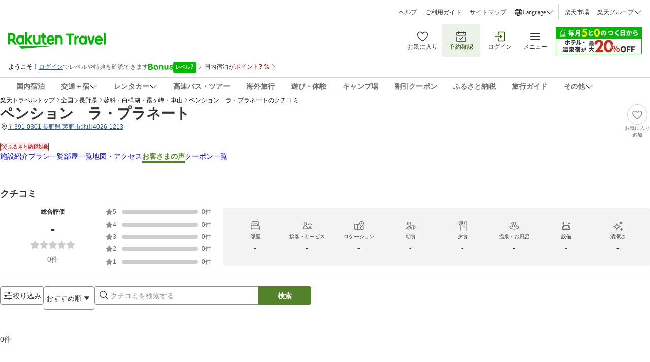

--- FILE ---
content_type: application/javascript
request_url: https://trv.r10s.jp/share/rtl/webcomponents/commonheader/point-breakdown-modal/point-breakdown-children-table-DaSyxue7.js
body_size: 1341
content:
import"https://trv.r10s.jp/share/rtl/webcomponents/commonheader/point-breakdown-modal/point-breakdown-row-DlWeD-jM.js";class PointBreakdownChildrenTable extends HTMLElement{_pointBreakdownChildrenTable;constructor(){super(),this.attachShadow({mode:"open"}),this._pointBreakdownChildrenTable={campaignName:"",ptRate:0,ptAmt:0,ptRateUnit:"",ptAmtUnit:"",childCamps:[]}}connectedCallback(){this.render()}get pointBreakdownChildrenTable(){return this._pointBreakdownChildrenTable}set pointBreakdownChildrenTable(e){this._pointBreakdownChildrenTable=e,this.render()}createStyles(){const e=document.createElement("style");return e.textContent="\n    .container {\n      display: flex;\n      flex-direction: column;\n      padding: 16px 0;\n      margin: 0 16px;\n      gap: 8px;\n      border-bottom: 1px dashed #CCCCCC;\n    }\n    .title-container {\n      display: flex;\n      align-items: center;\n    }\n    .title {\n      font-size: 14px;\n      font-weight: 400;\n      line-height: 24px;\n      color: #333;\n      flex: 1 0 0;\n    }\n    .point-area {\n      color: #CE2B18;\n      font-size: 20px;\n      font-weight: 700;\n      line-height: 20px;\n    }\n    .maximum {\n      color: #CE2B18;\n      font-size: 14px;\n      font-weight: 700;\n      line-height: 20px;\n    }\n    .point {\n      color: #CE2B18;\n      font-size: 20px;\n      font-weight: 700;\n      line-height: 28px;\n    }\n    .unit {\n      color: #CE2B18;\n      font-size: 14px;\n      font-weight: 400;\n      line-height: 16px;\n    }\n    .wrapper {\n      display: flex;\n      flex-direction: column;\n      gap: 16px;\n      position: relative;\n      padding: 8px;\n      background: #FFF;\n      border: solid 1px #EAEAEA;\n      border-radius: 4px;\n    }\n    .wrapper::before {\n      content: '';\n      border-left: 6px solid transparent;\n      border-right: 6px solid transparent;\n      border-bottom: 8px solid #EAEAEA;\n      position: absolute;\n      top: -8px;\n      left: 16px;\n    }\n    .wrapper::after {\n      content: '';\n      border-left: 6px solid transparent;\n      border-right: 6px solid transparent;\n      border-bottom: 8px solid #FFF;\n      position: absolute;\n      top: -6.5px;\n      left: 16px;\n    }\n    .attention-text {\n      font-size: 12px;\n      font-weight: 300;\n      line-height: 16px;\n      color: #6D6D6D;\n    }\n    ",e}createTitleContainer(){const e=document.createElement("div");if(e.className="title-container",this.pointBreakdownChildrenTable.campaignName){const n=document.createElement("span");n.className="title",n.textContent=this.pointBreakdownChildrenTable.campaignName,e.appendChild(n)}const n=document.createElement("div");n.className="point-area",n.textContent="+",e.appendChild(n);const t=document.createElement("span");t.className="maximum",t.textContent="最大",n.appendChild(t);const i=document.createElement("strong");i.className="point";const o=this.pointBreakdownChildrenTable.ptRate&&this.pointBreakdownChildrenTable.ptRate>0?this.pointBreakdownChildrenTable.ptRate:this.pointBreakdownChildrenTable.ptAmt&&this.pointBreakdownChildrenTable.ptAmt>0?this.pointBreakdownChildrenTable.ptAmt:"";i.textContent=o.toString(),n.appendChild(i);const a=document.createElement("span");a.className="unit";const r=this.pointBreakdownChildrenTable.ptRate&&this.pointBreakdownChildrenTable.ptRate>0?this.pointBreakdownChildrenTable.ptRateUnit:this.pointBreakdownChildrenTable.ptAmt&&this.pointBreakdownChildrenTable.ptAmt>0?this.pointBreakdownChildrenTable.ptAmtUnit:"";return a.textContent=r||"",n.appendChild(a),e}createChildrenTable(){const e=document.createElement("div");e.className="wrapper",this.pointBreakdownChildrenTable.childCamps&&this.pointBreakdownChildrenTable.childCamps.forEach(n=>{const t=document.createElement("point-breakdown-row");t.setAttribute("container-padding","0"),t.setAttribute("has-underline","false"),t.pointBreakdownRow=n,e.appendChild(t)});const n=document.createElement("span");return n.className="attention-text",n.textContent="※条件を満たすといずれかのキャンペーンが適用されます。",e.appendChild(n),e}createPointBreakdownChildrenTable(){const e=document.createElement("div");e.className="container";const n=this.createTitleContainer();if(e.appendChild(n),this.pointBreakdownChildrenTable.childCamps){const n=this.createChildrenTable();e.appendChild(n)}return e}render(){if(!this.shadowRoot)return;this.shadowRoot.innerHTML="";const e=document.createDocumentFragment();e.appendChild(this.createStyles()),e.appendChild(this.createPointBreakdownChildrenTable()),this.shadowRoot.appendChild(e)}}customElements.define("point-breakdown-children-table",PointBreakdownChildrenTable);export{PointBreakdownChildrenTable as default};